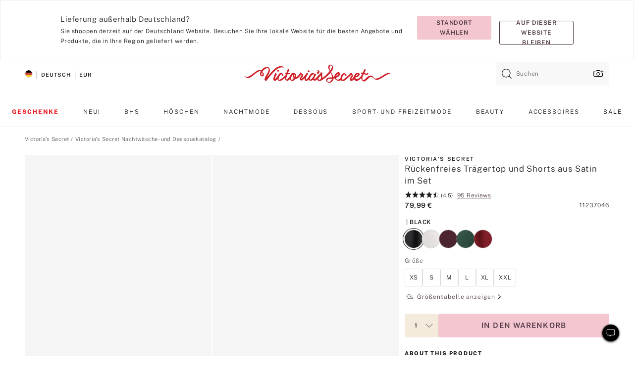

--- FILE ---
content_type: text/javascript;charset=UTF-8
request_url: https://de.victoriassecret.com/assets/m4857-9G775FxQfOZ2KsvNPq0dw/desktop/1289.js
body_size: 350
content:
try{!function(){var e="undefined"!=typeof window?window:"undefined"!=typeof global?global:"undefined"!=typeof globalThis?globalThis:"undefined"!=typeof self?self:{},n=(new e.Error).stack;n&&(e._sentryDebugIds=e._sentryDebugIds||{},e._sentryDebugIds[n]="86b6161b-6e84-4df5-95e8-f4cd954b1fcb",e._sentryDebugIdIdentifier="sentry-dbid-86b6161b-6e84-4df5-95e8-f4cd954b1fcb")}()}catch(e){}!function(){var e="undefined"!=typeof window?window:"undefined"!=typeof global?global:"undefined"!=typeof globalThis?globalThis:"undefined"!=typeof self?self:{};e._sentryModuleMetadata=e._sentryModuleMetadata||{},e._sentryModuleMetadata[(new e.Error).stack]=function(e){for(var n=1;n<arguments.length;n++){var d=arguments[n];if(null!=d)for(var l in d)d.hasOwnProperty(l)&&(e[l]=d[l])}return e}({},e._sentryModuleMetadata[(new e.Error).stack],{"_sentryBundlerPluginAppKey:fewd-flagship":!0})}(),("undefined"!=typeof window?window:"undefined"!=typeof global?global:"undefined"!=typeof globalThis?globalThis:"undefined"!=typeof self?self:{}).SENTRY_RELEASE={id:"m4857"},(self.webpackChunk_vsdp_flagship=self.webpackChunk_vsdp_flagship||[]).push([[1289],{61289:(e,n,d)=>{d.r(n),d.d(n,{default:()=>y});var l=d(16193),o=d.n(l),t=d(78795),r=d(78090),a=d.n(r),f=d(16809),s=d(17011),i=d(12907);const u=a().memo((e=>{let{recentlyViewed:n,primaryProductGenericId:d=""}=e,l={carouselVariant:"scroll",primaryProductGenericId:d};return(0,i.A)({minWidth:f.oP})&&(l=t.hZ(l,"carouselVariant","default","slidesToShow",5,"showCarouselArrows",!0)),t.EI(n.products)?a().createElement(s.A,o()({},l,{crossSellData:n})):null}));u.displayName="RecentlyViewed";const y=u}}]);
//# sourceMappingURL=1289.js.map

--- FILE ---
content_type: application/javascript; charset=utf-8
request_url: https://www.victoriassecret.com/assets/m4857-9G775FxQfOZ2KsvNPq0dw/vendor/iovation-5.1.0.js
body_size: 17855
content:
!function e(){function t(){var e;if(e="function"==typeof _.RTCPeerConnection&&_.RTCPeerConnection||"function"==typeof _.mozRTCPeerConnection&&_.mozRTCPeerConnection||"function"==typeof _.webkitRTCPeerConnection&&_.webkitRTCPeerConnection){fe.add("RTCT",e.name);var t=o();try{if(t&&t.ta){var i=new e(t.ta,{optional:[{RtpDataChannels:!0}]});i.onicecandidate=function(e){var a=t.cb;e&&e.target&&e.target.localDescription&&e.target.localDescription.sdp&&(e=e.target.localDescription.sdp)&&(e=ie.encode(oe.Y(e.substring(0,2e3))),fe.add("RTCSDP",e),fe.add("RTCH",a))},i.onerror=a,i.createDataChannel(""),i.createOffer&&0===i.createOffer.length?i.createOffer().then((function(e){"object"==typeof e&&i.setLocalDescription(e).then((function(){})).catch(r)})).catch(n):i.createOffer&&i.createOffer((function(e){"object"==typeof e&&i.setLocalDescription(e,(function(){}),r)}),n)}else fe.add("RTCERR","RTCOptions failed to generate")}catch(e){fe.add("RTCERR",L("pmc: ",e,!0))}}else try{if(_.RTCIceGatherer){t=o();var c=new _.RTCIceGatherer(t);fe.add("RTCT","RTCIceGatherer"),c.onlocalcandidate=function(e){e.candidate&&(Z+=JSON.stringify(e.candidate)+";",fe.add("ORTCC",Z))},c.onerror=a}}catch(e){fe.add("RTCERR",L("rtcig: ",e,!0))}}function a(e){fe.add("RTCERR",e?"onerror: "+e:"onerror")}function r(e){fe.add("RTCERR",e?"sld: "+e:"sld")}function n(e){fe.add("RTCERR",e?"co: "+e:"co")}function o(){if(V[ee.za]){var e=V[ee.za].split(",");if(1<e.length){var t=Math.floor(Math.random()*e.length);e=e[t]}else e=e[0];if(e){var a={iceServers:[{}]},r=a.iceServers[0];if(1<(t=e.split("@")).length){var n=ie.decode(t[0]);n[1]?(r.username=n[0],r.credential=n[1]):n[0]&&(r.credential=n[0]),r.urls=t[1]}else r.urls=t[0]}}return{ab:e,ta:a}}function i(){var e,t=!0;try{var a=Q.length;for(e=0;e<a;e++){var r=K[Q[e]];if("object"==typeof r&&(!r.l||r.l&&!r.U))try{r.ga()}catch(e){r.l=!1,L("domReadyHandler: unable to complete handler setup",e,!0),t=!1}}}catch(e){L("domReadyHandler: error in dom ready handler",e,!0)}return t&&fe.eb}function c(e,t){var a=!1;return"string"==typeof e&&"object"==typeof t&&(Q.push(e),K[e]=t,a=!0),a}function d(){(ne||void 0===ne)&&N("deviceorientation",(function e(t){var a=he.round(t.gamma,4),r=he.round(t.beta,4),n=he.round(t.alpha,4),o=he.round(t.$a||t.webkitCompassHeading,4);t=he.round(t.Za||t.webkitCompassAccuracy,4),!fe.a.ORPY&&(a||0===a||r||0===r||n||0===n)&&fe.add("ORPY",a+";"+r+";"+n),fe.a.CMPAS||!o&&!t||fe.add("CMPAS",(o+";"+t).toString()),fe.a.ORPY&&fe.a.CMPAS&&w("deviceorientation",e)}))}function s(){(ne||void 0===ne)&&N("devicemotion",(function e(t){if(!fe.a.AXEL&&t&&t.accelerationIncludingGravity){var a=he.round(t.accelerationIncludingGravity.x,4),r=he.round(t.accelerationIncludingGravity.y,4),n=he.round(t.accelerationIncludingGravity.z,4);(a||0===a||r||0===r||n||0===n)&&fe.add("AXEL",a+";"+r+";"+n)}fe.a.AXINT||t&&t.interval&&fe.add("AXINT",he.round(t.interval,2).toString()),fe.a.AXEL&&fe.a.AXINT&&w("devicemotion",e)}))}function l(e){var t,a="",r=e?"cr":"mr";try{if(e&&_.Uint16Array&&_.crypto){var n=new _.Uint16Array(8);_.crypto.getRandomValues(n)}else for(n=[],t=0;8>t;t++)n.push(Math.floor(4096*(1+Math.random())));a=u(n[0])+u(n[1])+"-"+u(n[2])+"-"+u(n[3])+"-"+u(n[4])+"-"+u(n[5])+u(n[6])+u(n[7])}catch(e){L(r+" guid:",e,!0)}return a}function u(e){return(e="0000"+e.toString(16)).substr(e.length-4)}function f(){var e=V.secure_websockets?"wss:":"ws:";j=setTimeout(h,5e3);try{if(_.WebSocket){var t=de.replace(/http(s)?:\/\//i,e+"//")+"/star",a=new _.WebSocket(t);a.onmessage=function(e){e&&e.data&&e.target.close?(fe.add("WSTRIP",e.data.toString(),!0),e.target.close()):h()},a.onerror=function(e){X=!0,e&&e.data&&e.target.close?e.target.close():h(),L(ie.decode("V1NUUklQIEVycm9yIEhhbmRsZXIgRmlyZWQ="),void 0,!0)},a.onclose=function(e){if(e&&X){var t=e.reason?": "+e.reason:"";fe.add("WSERR",e.code.toString()+t),L(ie.decode("V1NUUklQIFNvY2tldCBDbG9zaW5nIHcvIGNvZGUgLSA=")+e.code+t,void 0,!0)}h()}}else{var r=ie.decode("d2luZG93LldlYlNvY2tldCBub3QgZGVmaW5lZA==");fe.add("WSERR",r),h(),L(r,void 0,!0)}}catch(e){a&&a.close(),fe.add("WSERR",L(ie.decode("V1NUUklQIENhdGNoIFRyaWdnZXJlZDo="),e,!0)),h()}}function h(){j&&clearTimeout(j),ge.ra=!0,ge.m=ge.l&&ge.ra}function p(e){try{var t=document.getElementsByTagName("head")[0],a=document.createElement("audio");if(W=setTimeout(v,5e3),e)var r="io_ee746445-19b1-4818-9781-cc525c47b6de",n="[data-uri]"+g("A",23)+"WGluZwAAAA8AAAAAAAACQAB"+g("AQEB",7)+"AQEC"+g("AgIC",8)+g("AwMD",8)+"AwP"+g("/",32)+"8AAAAKTEFNRTMuOThyBCgAAAAAAAAAABQIJAbALQABmgAAAkDGbPj"+g("A",149)+"/+MYZAAAAAGkAAAAAAAAA0gAAAAATEFNRTMuOTguMl"+g("V",54)+"/+MYZDMAAAGkAAAAAAAAA0gAAAAA"+g("V",68)+"/+MYZGYAAAGkAAAAAAAAA0gAAAAA"+g("V",68);else r="io_67f84468-5d35-41ea-945f-b0efd4e01d13",n=de+V[ee.sa]+"?nocache="+Math.random().toString();if(t&&a&&de&&(a.id=a.name=r,a.src=n,a.preload="metadata",a.type="audio/mp3",a.muted=!0,a.controls=!1,a.setAttribute)){var o=D+".io."+ee.ua;a.setAttribute("onloadedmetadata",o+"('"+r+"',"+!!e+")"),t.appendChild(a)}}catch(e){fe.add("ATRIPERR",L("ATRIP init error:",e,!0)),v()}}function g(e,t){var a="";return e&&"number"==typeof t&&(a=Array(t+1).join(e)),a}function v(){W&&clearTimeout(W),ge.Ga=!0}function m(e){var t="",a={};try{t=e.changedTouches.item(0).identifier}catch(e){}try{var r=t+";"+(0===e.button||e.button?e.button:"")+";"+(0===e.keyCode||e.keyCode?e.keyCode:"")+";"+(e.code||"");if("keydown"===e.type||"keyup"===e.type){var n="kp";a.L="KEY"}else"mousedown"===e.type||"mouseup"===e.type?(n="mc",a.L="CLICK"):"touchstart"===e.type||"touchend"===e.type?(n="tc",a.L="TOUCH"):n=e.type;n&&-1<n.toUpperCase().indexOf("MOVE")?a.L=n.toUpperCase()[0]+"MOV":"scroll"!==n&&"wheel"!==n||(a.L=n.toUpperCase()),q[n]||(q[n]=a);var o=q[n];o.I=(new Date).getTime(),o.ia||(e.pointerType?(fe.a.PTYP||fe.add("PTYP",e.pointerType),w("pointerdown",m),w("pointermove",m)):(o.ia=o.I,o.isTrusted=e.isTrusted)),/^(key|mouse)down$/.test(e.type)||"touchstart"===e.type?(o.H="down",o.ha=e.type.replace("down","up")):(/^(key|mouse)up$/.test(e.type)||"touchend"===e.type)&&(o.H="up",o.ha=e.type.replace("up","down")),o.count||(o.count=0),q.ja&&(q.na=!0),"wheel"!==n||20!==o.count+1||q.ja||(q.na=!1,q.ja=!0);var i=20>o.count||"scroll"===e.type&&!q.na;if(i){if(o.H){t=!1;try{if(""!==r)if(o.f||(o.f={}),"down"===o.H)o.f[r]||(o.f[r]=[]),o.S||(o.S=[]),20>o.f[r].length&&o.f[r].push(o.I),(t=!!(o.f[r]&&1<o.f[r].length))||(o.count+=1),20>o.S.length?(o.ca&&!t&&o.S.push(o.I-o.ca.time),1===o.f[r].length&&(o.ca={time:o.I,id:r})):(delete o.f,delete o.ca);else if("up"===o.H&&o.f&&o.f[r]&&(o.M||(o.M=[]),20>o.M.length&&o.M.push(o.I-o.f[r][0]),o.f)){var c=o.f[r],d=c.length;1<d&&(o.N||(o.N=[]),20>o.N.length&&o.N.push(c[1]-c[0]),2<d&&(o.O||(o.O=[]),20>o.O.length&&o.O.push(c[d-1]-c[d-2]))),delete o.f[r]}}catch(e){L("hbde:",e,!0)}}else o.count+=1;"wheel"!==n&&(o.H||"scroll"===n||(o.xa&&(o.V||(o.V=[]),20>o.V.length&&o.V.push(o.I-o.xa)),o.xa=o.I),e.screenX&&e.screenY&&"up"!==o.H&&(o.w||o.F||(o.w=[],o.F=[]),20>o.w.length&&(o.w.push(e.screenX),o.F.push(e.screenY))))}else delete o.f,delete o.ca,w(e.type,m),o.ha&&w(o.ha,m),b(o);if("down"!==o.H){if(i&&b(o),o.M&&0<o.M.length){var s=e.type[0].toUpperCase()+"DOWN";fe.add(s,y(o.M,2))}if(o.S&&0<o.S.length){var l=e.type[0].toUpperCase()+"BTWN";fe.add(l,y(o.S,2))}if(o.N&&0<o.N.length){var u=Math.round(he.ea(o.N));fe.add("KDEL",u.toString())}if(o.O&&0<o.O.length){var f=Math.round(he.ea(o.O));fe.add("KREP",f.toString())}}}catch(e){L("re:",e,!0)}}function b(e){try{if(e&&e.L&&e.ia&&e.count){var t=e.ia-P+";"+e.isTrusted+";"+e.count;e.w&&e.F&&(t+=";"+he.round(he.K(e.w),2)+";"+he.round(he.K(e.F),2),e.V&&(t+=";"+he.round(he.max(e.w),2)+";"+he.round(he.max(e.F),2)+";"+he.round(he.Ha({w:e.w,F:e.F}),4)+";"+Math.round(he.ea(e.V)))),fe.add(e.L,t)}}catch(e){L("bfsss:",e,!0)}}function y(e,t){var a="";try{e&&"number"==typeof t&&(a=he.round(he.K(e),t)+";"+he.round(he.ea(e),t)+";"+he.round(he.ma(e),t))}catch(e){L("bsssfa:",e,!0)}return a}function A(){if(this.version=re.appVersion.trim(),this.o=re.appName,this.A=void 0,this.b=[],this.Ra(),"string"==typeof re.oscpu&&0<re.oscpu.length?this.T=re.oscpu:(this.T=re.platform,this.Qa()),("string"!=typeof this.o||1>this.o.length)&&this.A){var e=this.A[0].split("/");e&&(this.o=e[0],this.version=1<e.length?e[1]:"")}this.Ma()}function C(e){this.m=this.l=this.U=!1,this.name="io_"+e,this.b="",this.label="io_ls:"+e}function S(e){V[ee.g]&&(V[ee.g]&&ae.getElementById(V[ee.g])?ae.getElementById(V[ee.g]).value=e:L(ee.ya+'[ "'+ee.g+'" ] or corresponding object is not defined',void 0,!0))}function R(e){var t=!0;return e&&"string"==typeof e&&(44===e.length||50===e.length)&&/^(?:[A-Za-z0-9+\/]{4})*(?:[A-Za-z0-9+\/]{2}==|[A-Za-z0-9+\/]{3}=)?$/.test(e)||(t=!1),t}function T(){if(P){var e=(new Date).getTime();e=parseInt(e-P,10),fe.add("JIFFY",e.toString()),e=!0}return e}function N(e,t,a){a=void 0===a?_:a;try{if(a&&"string"==typeof e&&"function"==typeof t){var r=V.ignore_events;!r||r&&-1===r.indexOf(e)?a.addEventListener?a.addEventListener(e,t,F):a.attachEvent&&a.attachEvent("on"+e,t):r&&-1!==r.indexOf(e)&&ce(ie.decode("ZXhjbHVkaW5nIA==")+e+ie.decode("IGV2ZW50TGlzdGVuZXI="))}}catch(e){L("",e,!0)}}function w(e,t,a){if((a=void 0===a?_:a)&&"string"==typeof e&&"function"==typeof t){var r=V.ignore_events;(!r||r&&-1===r.indexOf(e))&&(a.removeEventListener?a.removeEventListener(e,t,F):a.detachEvent&&a.detachEvent("on"+e,t))}}function I(e,t,a){var r=!1;return null!=t&&(r=!0,"float"===a&&isNaN(parseFloat(t))||"int"===a&&isNaN(parseInt(t,10))||"id"===a&&!ae.getElementById(t.toString())||"Array"===a&&t.constructor!==Array||a===ee.v&&typeof t!==ee.v)&&(r=!1,L('config "'+e+'" with a value of "'+t+'" did not match expected type of "'+a+'" or referenced element did not exist.',"",!0)),r}function L(e,t,a){var r="",n="",o="",i="",c="",d="";return e=e?e.toString()+" ":"",t&&(r=t.name?"[ name: "+t.name+" ] ":"",n=t.Ka?"[ errorObj: "+t.Ka+" ] ":"",o=t.description?"[ description: "+t.description+" ] ":"",i=t.message?"[ message: "+t.message+" ] ":"",c=t.lineNumber?"[ line: "+t.lineNumber+" ] ":"",d=t.fileName?"[ file: "+t.fileName.split("?")[0]+" ] ":""),e="io "+e+r+n+o+i+c+d,Y[ee.da]=V[ee.da]=e,("boolean"!=typeof a||a)&&ce(e.toString()),e.toString().slice(0,400)}function O(e){var t,a=null!=e;return!a||"1"!==e.toString()&&"true"!==e.toString().toLowerCase()?!a||"0"!==e.toString()&&"false"!==e.toString().toLowerCase()||(t=!1):t=!0,t}function E(e,t,a,r){var n={},o=(r=typeof r!==ee.i||r,"io_"+e);a===ee.i?typeof O(V[e])===ee.i?(n.source="io",V[e]=O(V[e])):r&&typeof O(Y[e])===ee.i?(n.source=D,V[e]=O(Y[e])):typeof O(_[o])===ee.i?(n.source="window",V[e]=O(_[o])):(n.source="default",V[e]=t):(I(e,V[e],a)?n.source="io":r&&I(e,Y[e],a)?(n.source=D,V[e]=Y[e]):I(o,_[o],a)?(n.source="window",V[e]=_[o]):(n.source="default",V[e]=t),"float"===a?V[e]=parseFloat(V[e]):"int"===a&&(V[e]=parseInt(V[e],10))),n.value=V[e],n.sharable=r,n.default=t,V.configMeta[e]=n,V.configMeta.configIndex.push(e)}var M,x,B,G,k,U,Z,j,W,F,_=window||this,D=_.io_global_object_name||"IGLOO",Y=_[D]=_[D]||{},V=Y.io=Y.io||{},J="iofp".replace("io",""),P=(new Date).getTime(),H="",X=!1,z=-1,K={},Q=[],$=!1,q={na:!0,ja:!1},ee={sa:"atrip_resource_name",g:"bbout_element_id",i:"boolean",G:"combine_tp_fp_output",v:"function",ua:"handleATRIPResponse",J:"invalid token: ",da:"last_error",s:"loader",ya:"localNamespace",bb:"ripServerUrl",Ba:"staticMain",P:"submit_element_id",R:"submit_form_id",oa:"submitlogin",fa:"submitLoginUrl",Z:"trace_handler",za:"rtcServerList"},te=V.staticVer="5.4.0",ae=_.document,re=_.navigator,ne=_.isSecureContext;!function(){var e=!1;try{var t=Object.defineProperty({},"passive",{get:function(){e=!0}});_.addEventListener("test",null,t)}catch(e){}F=!!e&&{passive:!0,capture:!1};try{U=!(!re||!re.plugins)}catch(e){U=!1}String.prototype.trim||(String.prototype.trim=function(){return this.replace(/^[\s\uFEFF\xA0]+|[\s\uFEFF\xA0]+$/g,"")}),ae.getElementById||(document.getElementById=function(e){var t,a;if(ae.getElementsByTagName){var r=ae.getElementsByTagName("*"),n=r.length;for(a=0;a<n;a++)"object"!=typeof r[a]||r[a].id!==e&&r[a].name!==e||(t=r[a])}else"object"==typeof e&&e.tagName&&(t=e);return t}),Array.prototype.indexOf||(Array.prototype.indexOf=function(e,t){var a=-1;if(null!==this){var r=Object(this),n=r.length>>>0;if(0===n)a=-1;else if(t=Number(t)||0,1/0===Math.abs(t)&&(t=0),t>=n)a=-1;else for(t=Math.max(0<=t?t:n-Math.abs(t),0);t<n;){if(t in r&&r[t]===e){a=t;break}t++}}return a})}(),V[ee.da]="",V.configMeta={configIndex:[]};var oe={h:function(e,t){var a="",r="";if(e&&"number"==typeof t){for(t-=(e=e.toString()).length;a.length<t;)a+="0";r=a+e}return r},fb:function(e){var t="";return e&&(t=e.replace(/\//g,"-").replace(" ","T")+"Z"),t},La:function(e){var t="";return e&&(t=e.getUTCFullYear()+"/"+oe.h((e.getUTCMonth()+1).toString(),2)+"/"+oe.h(e.getUTCDate().toString(),2)+" "+oe.h(e.getUTCHours().toString(),2)+":"+oe.h(e.getUTCMinutes().toString(),2)+":"+oe.h(e.getUTCSeconds().toString(),2)+"."+oe.h(e.getUTCMilliseconds().toString(),3)),t},pa:function(e,t){var a="";return"number"==typeof e&&t&&(e=e.toString(16),a=t?oe.h(e,t):e),a},Y:function(e){var t,a="";if(e){var r=e.length;for(t=0;t<r;t++){var n=e.charCodeAt(t);if(128>n)a+=String.fromCharCode(n);else if(2048>n)a+=String.fromCharCode(192+(n>>6))+String.fromCharCode(128+(63&n));else if(65536>n){if(!(56320<=n&&57344>n)){if(55296<=n&&56320>n){if(t+1>=r)continue;if(56320>e.charCodeAt(++t)||56832<=n)continue;n=n-56320+(n-55296<<10)+65536}a+=String.fromCharCode(224+(n>>12))+String.fromCharCode(128+(n>>6&63))+String.fromCharCode(128+(63&n))}}else a+=String.fromCharCode(240+(n>>18))+String.fromCharCode(128+(n>>12&63))+String.fromCharCode(128+(n>>6&63))+String.fromCharCode(128+(63&n))}}return a}},ie={D:"ABCDEFGHIJKLMNOPQRSTUVWXYZabcdefghijklmnopqrstuvwxyz0123456789+/=",Sa:function(e){var t=!1;if(e)try{t=/^(?:[A-Za-z0-9+\/]{4})*(?:[A-Za-z0-9+\/]{2}==|[A-Za-z0-9+\/]{3}=)?$/.test(e)}catch(e){L("isBase64: ",e,!0)}return t},encode:function(e){var t,a="";if(e)if(_.btoa)a=btoa(e);else{var r=e.length;for(t=0;t<r;t+=3){var n=e.charCodeAt(t),o=e.charCodeAt(t+1),i=e.charCodeAt(t+2),c=n>>2;n=(3&n)<<4|o>>4;var d=(15&o)<<2|i>>6,s=63&i;isNaN(o)?d=s=64:isNaN(i)&&(s=64),a+=ie.D.charAt(c)+ie.D.charAt(n)+ie.D.charAt(d)+ie.D.charAt(s)}}return a},decode:function(e){var t,a,r,n,o,i,c,d="",s=0;if(e)if(_.atob&&ie.Sa(e))d=_.atob(e);else try{var l=i=c=a=r=n=o=d="";for(t=e.length;s<t;)a=ie.D.indexOf(e.charAt(s++)),r=ie.D.indexOf(e.charAt(s++)),n=ie.D.indexOf(e.charAt(s++)),o=ie.D.indexOf(e.charAt(s++)),l=a<<2|r>>4,i=(15&r)<<4|n>>2,c=(3&n)<<6|o,d+=String.fromCharCode(l),64!==n&&(d+=String.fromCharCode(i)),64!==o&&(d+=String.fromCharCode(c)),a=r=n=o=l=i=c=""}catch(e){L("",e,!0),d=""}return d}},ce=function(e){if(typeof V[ee.Z]===ee.v)try{var t=new Date;V[ee.Z](oe.h(t.getHours(),2)+":"+oe.h(t.getMinutes(),2)+":"+oe.h(t.getSeconds(),2)+"."+oe.h(t.getMilliseconds(),3)+" io_"+e)}catch(e){L("trace: ",e,!1)}};if(E(ee.Z,"",ee.v),E("enable_rip",!0,ee.i),E("enable_atrip",!0,ee.i),E("enable_wstrip",!0,ee.i),E("enable_rtc",!1,ee.i),E("enable_static_token",!0,ee.i),E(ee.sa,"/time.mp3"),E("bb_max_len",4e3,"int"),E(ee.G,!0,ee.i),E("bb_callback","",ee.v,V[ee.G]),E(ee.g,"","",V[ee.G]),E("secure_websockets",!0,ee.i),E("ignore_events",[],"Array"),E(ee.R,"",""),E(ee.P,"",""),V[ee.g]&&!document.getElementById(V[ee.g])&&L(ie.decode("YmJvdXQgZWxlbWVudCBkaWQgbm90IGV4aXN0IGF0IHJ1bnRpbWU="),"",!0),E(ee.s),V[ee.s]){var de=V[ee.s].tp_host;$=V[ee.s].url_dots_to_dashes||!1}if(de=de||ie.decode("aHR0cHM6Ly9tcHNuYXJlLmllc25hcmUuY29t"),Y[ee.s]&&!1===Y[ee.s].tp||V[ee.Ba])return L(ie.decode("c3RhdGljIGV4aXRpbmcgYmVjYXVzZSBpdCBoYXMgYWxyZWFkeSBydW4gb3IgaXMgZGlzYWJsZWQ="),"",!0),!1;V[ee.Ba]=e,typeof V[ee.Z]===ee.v&&ce(ie.decode("KioqOiBCZWdpbm5pbmcgZXhlY3V0aW9u")),function(){try{var e=V[ee.g]&&ae.getElementById(V[ee.g]),t=e&&e.form,a=V[ee.R]&&ae.getElementById(V[ee.R]),r=V[ee.P]&&ae.getElementById(V[ee.P]);(t=t||a||r&&r.form)&&N("submit",T,t)}catch(e){L("",e,!0)}}();var se={Fa:function(e){if(!e)return"";var t,a,r=(e=e.toString()).length,n="",o=0,i=0;for(t=0;t<r;t++){var c=e.charCodeAt(t);128>c?i++:a=127<c&&2048>c?String.fromCharCode(c>>6|192)+String.fromCharCode(63&c|128):String.fromCharCode(c>>12|224)+String.fromCharCode(c>>6&63|128)+String.fromCharCode(63&c|128),a&&(i>o&&(n+=e.slice(o,i)),n+=a,o=i=t+1)}return i>o&&(n+=e.slice(o,r)),n},Aa:function(e){function t(e){var t,a="";for(t=7;0<=t;t--)a+=(e>>>4*t&15).toString(16);return a}function a(e,t){return e<<t|e>>>32-t}e=se.Fa(e);var r,n=Array(80),o=1732584193,i=4023233417,c=2562383102,d=271733878,s=3285377520,l=e.length,u=[];for(r=0;r<l-3;r+=4){var f=e.charCodeAt(r)<<24|e.charCodeAt(r+1)<<16|e.charCodeAt(r+2)<<8|e.charCodeAt(r+3);u.push(f)}switch(l%4){case 0:r=2147483648;break;case 1:r=e.charCodeAt(l-1)<<24|8388608;break;case 2:r=e.charCodeAt(l-2)<<24|e.charCodeAt(l-1)<<16|32768;break;case 3:r=e.charCodeAt(l-3)<<24|e.charCodeAt(l-2)<<16|e.charCodeAt(l-1)<<8|128}for(u.push(r);14!=u.length%16;)u.push(0);u.push(l>>>29),u.push(l<<3&4294967295);var h=u.length;for(e=0;e<h;e+=16){for(r=0;16>r;r++)n[r]=u[e+r];for(r=16;79>=r;r++)n[r]=a(n[r-3]^n[r-8]^n[r-14]^n[r-16],1);f=o,l=i;var p=c,g=d,v=s;for(r=0;19>=r;r++){var m=a(f,5)+(l&p|~l&g)+v+n[r]+1518500249&4294967295;v=g,g=p,p=a(l,30),l=f,f=m}for(r=20;39>=r;r++)m=a(f,5)+(l^p^g)+v+n[r]+1859775393&4294967295,v=g,g=p,p=a(l,30),l=f,f=m;for(r=40;59>=r;r++)m=a(f,5)+(l&p|l&g|p&g)+v+n[r]+2400959708&4294967295,v=g,g=p,p=a(l,30),l=f,f=m;for(r=60;79>=r;r++)m=a(f,5)+(l^p^g)+v+n[r]+3395469782&4294967295,v=g,g=p,p=a(l,30),l=f,f=m;o=o+f&4294967295,i=i+l&4294967295,c=c+p&4294967295,d=d+g&4294967295,s=s+v&4294967295}return(t(o)+t(i)+t(c)+t(d)+t(s)).toLowerCase()},Ja:function(e,t){ce(ie.decode("aW9jOiBiZWdpbm5pbmcgZW5jcnlwdGlvbg=="));var a=[16843776,0,65536,16843780,16842756,66564,4,65536,1024,16843776,16843780,1024,16778244,16842756,16777216,4,1028,16778240,16778240,66560,66560,16842752,16842752,16778244,65540,16777220,16777220,65540,0,1028,66564,16777216,65536,16843780,4,16842752,16843776,16777216,16777216,1024,16842756,65536,66560,16777220,1024,4,16778244,66564,16843780,65540,16842752,16778244,16777220,1028,66564,16843776,1028,16778240,16778240,0,65540,66560,0,16842756],r=[-2146402272,-2147450880,32768,1081376,1048576,32,-2146435040,-2147450848,-2147483616,-2146402272,-2146402304,-2147483648,-2147450880,1048576,32,-2146435040,1081344,1048608,-2147450848,0,-2147483648,32768,1081376,-2146435072,1048608,-2147483616,0,1081344,32800,-2146402304,-2146435072,32800,0,1081376,-2146435040,1048576,-2147450848,-2146435072,-2146402304,32768,-2146435072,-2147450880,32,-2146402272,1081376,32,32768,-2147483648,32800,-2146402304,1048576,-2147483616,1048608,-2147450848,-2147483616,1048608,1081344,0,-2147450880,32800,-2147483648,-2146435040,-2146402272,1081344],n=[520,134349312,0,134348808,134218240,0,131592,134218240,131080,134217736,134217736,131072,134349320,131080,134348800,520,134217728,8,134349312,512,131584,134348800,134348808,131592,134218248,131584,131072,134218248,8,134349320,512,134217728,134349312,134217728,131080,520,131072,134349312,134218240,0,512,131080,134349320,134218240,134217736,512,0,134348808,134218248,131072,134217728,134349320,8,131592,131584,134217736,134348800,134218248,520,134348800,131592,8,134348808,131584],o=[8396801,8321,8321,128,8396928,8388737,8388609,8193,0,8396800,8396800,8396929,129,0,8388736,8388609,1,8192,8388608,8396801,128,8388608,8193,8320,8388737,1,8320,8388736,8192,8396928,8396929,129,8388736,8388609,8396800,8396929,129,0,0,8396800,8320,8388736,8388737,1,8396801,8321,8321,128,8396929,129,1,8192,8388609,8193,8396928,8388737,8193,8320,8388608,8396801,128,8388608,8192,8396928],i=[256,34078976,34078720,1107296512,524288,256,1073741824,34078720,1074266368,524288,33554688,1074266368,1107296512,1107820544,524544,1073741824,33554432,1074266112,1074266112,0,1073742080,1107820800,1107820800,33554688,1107820544,1073742080,0,1107296256,34078976,33554432,1107296256,524544,524288,1107296512,256,33554432,1073741824,34078720,1107296512,1074266368,33554688,1073741824,1107820544,34078976,1074266368,256,33554432,1107820544,1107820800,524544,1107296256,1107820800,34078720,0,1074266112,1107296256,524544,33554688,1073742080,524288,0,1074266112,34078976,1073742080],c=[536870928,541065216,16384,541081616,541065216,16,541081616,4194304,536887296,4210704,4194304,536870928,4194320,536887296,536870912,16400,0,4194320,536887312,16384,4210688,536887312,16,541065232,541065232,0,4210704,541081600,16400,4210688,541081600,536870912,536887296,16,541065232,4210688,541081616,4194304,16400,536870928,4194304,536887296,536870912,16400,536870928,541081616,4210688,541065216,4210704,541081600,0,541065232,16,16384,541065216,4210704,16384,4194320,536887312,0,541081600,536870912,4194320,536887312],d=[2097152,69206018,67110914,0,2048,67110914,2099202,69208064,69208066,2097152,0,67108866,2,67108864,69206018,2050,67110912,2099202,2097154,67110912,67108866,69206016,69208064,2097154,69206016,2048,2050,69208066,2099200,2,67108864,2099200,67108864,2099200,2097152,67110914,67110914,69206018,69206018,2,2097154,67108864,67110912,2097152,69208064,2050,2099202,69208064,2050,67108866,69208066,69206016,2099200,0,2,69208066,0,2099202,69206016,2048,67108866,67110912,2048,2097154],s=[268439616,4096,262144,268701760,268435456,268439616,64,268435456,262208,268697600,268701760,266240,268701696,266304,4096,64,268697600,268435520,268439552,4160,266240,262208,268697664,268701696,4160,0,0,268697664,268435520,268439552,266304,262144,266304,262144,268701696,4096,64,268697664,4096,266304,268439552,64,268435520,268697600,268697664,268435456,262144,268439616,0,268701760,262208,268435520,268697600,268439552,268439616,0,268701760,266240,266240,4160,4160,262208,268435456,268701696];e=se.Ia(e);var l,u,f=0,h=t.length,p=0,g=[0,32,2],v="",m="";try{for(t+="\0\0\0\0\0\0\0\0";f<h;){var b=t.charCodeAt(f++)<<24^t.charCodeAt(f++)<<16^t.charCodeAt(f++)<<8^t.charCodeAt(f++),y=t.charCodeAt(f++)<<24^t.charCodeAt(f++)<<16^t.charCodeAt(f++)<<8^t.charCodeAt(f++),A=252645135&(b>>>4^y);for(b^=A<<4,b^=(A=65535&(b>>>16^(y^=A)))<<16,b^=A=858993459&((y^=A)>>>2^b),b^=A=16711935&((y^=A<<2)>>>8^b),b=(b^=(A=1431655765&(b>>>1^(y^=A<<8)))<<1)<<1|b>>>31,y=(y^=A)<<1|y>>>31,u=0;3>u;u+=3){var C=g[u+1],S=g[u+2];for(l=g[u];l!==C;l+=S){var R=y^e[l],T=(y>>>4|y<<28)^e[l+1];A=b,b=y,y=A^(r[R>>>24&63]|o[R>>>16&63]|c[R>>>8&63]|s[63&R]|a[T>>>24&63]|n[T>>>16&63]|i[T>>>8&63]|d[63&T])}A=b,b=y,y=A}y=y>>>1|y<<31,y^=A=1431655765&((b=b>>>1|b<<31)>>>1^y),y^=(A=16711935&(y>>>8^(b^=A<<1)))<<8,y^=(A=858993459&(y>>>2^(b^=A)))<<2,y^=A=65535&((b^=A)>>>16^y),y^=A=252645135&((b^=A<<16)>>>4^y),b^=A<<4,m+=String.fromCharCode(b>>>24,b>>>16&255,b>>>8&255,255&b,y>>>24,y>>>16&255,y>>>8&255,255&y),512===(p+=8)&&(v+=m,m="",p=0)}}catch(e){L("ioc: error while to encrypting",e,!0)}return ce(ie.decode("aW9jOiBlbmNyeXB0aW9uIGNvbXBsZXRl")),v+m},Ia:function(e){var t,a,r=[0,4,536870912,536870916,65536,65540,536936448,536936452,512,516,536871424,536871428,66048,66052,536936960,536936964],n=[0,1,1048576,1048577,67108864,67108865,68157440,68157441,256,257,1048832,1048833,67109120,67109121,68157696,68157697],o=[0,8,2048,2056,16777216,16777224,16779264,16779272,0,8,2048,2056,16777216,16777224,16779264,16779272],i=[0,2097152,134217728,136314880,8192,2105344,134225920,136323072,131072,2228224,134348800,136445952,139264,2236416,134356992,136454144],c=[0,262144,16,262160,0,262144,16,262160,4096,266240,4112,266256,4096,266240,4112,266256],d=[0,1024,32,1056,0,1024,32,1056,33554432,33555456,33554464,33555488,33554432,33555456,33554464,33555488],s=[0,268435456,524288,268959744,2,268435458,524290,268959746,0,268435456,524288,268959744,2,268435458,524290,268959746],l=[0,65536,2048,67584,536870912,536936448,536872960,536938496,131072,196608,133120,198656,537001984,537067520,537004032,537069568],u=[0,262144,0,262144,2,262146,2,262146,33554432,33816576,33554432,33816576,33554434,33816578,33554434,33816578],f=[0,268435456,8,268435464,0,268435456,8,268435464,1024,268436480,1032,268436488,1024,268436480,1032,268436488],h=[0,32,0,32,1048576,1048608,1048576,1048608,8192,8224,8192,8224,1056768,1056800,1056768,1056800],p=[0,16777216,512,16777728,2097152,18874368,2097664,18874880,67108864,83886080,67109376,83886592,69206016,85983232,69206528,85983744],g=[0,4096,134217728,134221824,524288,528384,134742016,134746112,16,4112,134217744,134221840,524304,528400,134742032,134746128],v=[0,4,256,260,0,4,256,260,1,5,257,261,1,5,257,261],m=[32],b=[0,0,1,1,1,1,1,1,0,1,1,1,1,1,1,0],y=t=0,A=e.charCodeAt(t++)<<24|e.charCodeAt(t++)<<16|e.charCodeAt(t++)<<8|e.charCodeAt(t++),C=e.charCodeAt(t++)<<24|e.charCodeAt(t++)<<16|e.charCodeAt(t++)<<8|e.charCodeAt(t++),S=252645135&(A>>>4^C);for(A^=S<<4,A^=S=65535&((C^=S)>>>-16^A),A^=(S=858993459&(A>>>2^(C^=S<<-16)))<<2,A^=S=65535&((C^=S)>>>-16^A),A^=(S=1431655765&(A>>>1^(C^=S<<-16)))<<1,S=((A^=S=16711935&((C^=S)>>>8^A))^(S=1431655765&(A>>>1^(C^=S<<8)))<<1)<<8|(C^=S)>>>20&240,A=C<<24|C<<8&16711680|C>>>8&65280|C>>>24&240,C=S,e=b.length,a=0;a<e;a++){b[a]?(A=A<<2|A>>>26,C=C<<2|C>>>26):(A=A<<1|A>>>27,C=C<<1|C>>>27);var R=l[(C&=-15)>>>28]|u[C>>>24&15]|f[C>>>20&15]|h[C>>>16&15]|p[C>>>12&15]|g[C>>>8&15]|v[C>>>4&15];S=65535&(R>>>16^(t=r[(A&=-15)>>>28]|n[A>>>24&15]|o[A>>>20&15]|i[A>>>16&15]|c[A>>>12&15]|d[A>>>8&15]|s[A>>>4&15])),m[y++]=t^S,m[y++]=R^S<<16}return m}},le=function(){var e,t=Q.length,a=!0,r="";for(e=0;e<t;e++){var n=K[Q[e]];r+=Q[e]+": "+n.m+"; ","object"!=typeof n?L(ee.ya+".allComplete method not object: "+le.toString(),void 0,!0):n.m||(a=!1)}return ce(r),a},ue=function(e,t,a){var r;return Y[J]&&Y[J].getBlackbox&&(r=Y[J].getBlackbox(!0,a)),r&&r.blackbox&&(e+=";"+r.blackbox,t=!0===t&&!0===r.finished),{blackbox:e,finished:t}},fe={wa:"",B:"",aa:"",ka:void 0,$:!0,a:{},u:[],C:V.bb_max_len,Ua:function(){var e,t,a=0,r="",n=fe.C-6;n=(n=Math.floor(.75*n))-(n%4+4)-4,fe.add("LOST","0000;00000",1),4e3>fe.C&&fe.remove("FFONTS");var o=fe.u.length,i=fe.u.join("").length;for(t=e=0;t<o;t++)e+=fe.a[fe.u[t]].length;for(i=8*o+i+e,t=0;t<o;t++)if("string"==typeof(e=fe.u[t])&&"string"==typeof fe.a[e]){var c=(e=oe.pa(e.length,4)+e.toUpperCase()+oe.pa(fe.a[e].length,4)+fe.a[e]).length;(0>=fe.C||r.length+c+3<n)&&(a++,r+=e)}return r.length!==i||a!==o?(t=i-r.length,o=oe.h(o-a,4)+";"+oe.h((99999>=t?t:"100k+").toString(),5),r=r.replace("0004LOST000a0000;00000","0004LOST000A"+o)):(--a,r=r.replace("0004LOST000a0000;00000","")),oe.pa(a,4)+r},X:function(){var e="",t=String.fromCharCode(124,76,69,0,99,2,200,163);try{var a=se.Ja(t,fe.Ua()),r="0400"+ie.encode(a);0>=fe.C||r.length<=fe.C?(e=r,fe.wa=r):e=fe.wa}catch(e){L("",e,!0)}return e},va:function(e){return e&&"string"==typeof e&&0<e.length},add:function(e,t,a){fe.va(e)&&fe.va(t)&&(t=t.replace(/[\u0000-\u0008\u000B\u000C\u000E-\u001F\u007F]/g,""),t=se.Fa(t),0>fe.u.indexOf(e)&&(a?fe.u.unshift(e):fe.u.push(e)),fe.a[e]!==t&&(fe.a[e]=t,fe.$=!0,fe.la()))},remove:function(e){var t;if(fe.a[e]){for(delete fe.a[e],t=fe.u.indexOf(e);0<=t;)fe.u.splice(t,1),t=fe.u.indexOf(e);fe.$=!0,fe.la()}},la:function(){"number"!=typeof fe.ka&&(fe.ka=setTimeout((function(){fe.update()}),100))},update:function(){var e="",t="",a=le();try{if(fe.$||a){if(T(),fe.add("JINT",fe.B),fe.B!==ee.oa&&(typeof V.bb_callback===ee.v?(fe.B="callback",V.cbflag=!0,e=fe.X(),t=a,fe.aa=V.bb_callback):V[ee.g]&&ae.getElementById(V[ee.g])&&(fe.B="form",e=fe.X(),t=a,fe.aa=S)),!0===V[ee.G]){var r=ue(e,t,fe.B);e=r.blackbox,t=r.finished}fe.aa&&(fe.aa(e,t),V.cbflag=!1),fe.ka=void 0,fe.$=!1}var n=!0}catch(e){L("io_bb.update",e,!0),n=!1}return n}};fe.la(),V.getBlackbox=function(e,t){var a;if(typeof e!==ee.i&&(e=!1),Y[J]&&Y[J].cbflag&&(a=Y[J].cbflag),V.cbflag||void 0===t&&a)t={blackbox:ie.decode("SW52YWxpZCBJbnRlZ3JhdGlvbjogY2Fubm90IGNhbGwgZ2V0QmxhY2tib3ggZnJvbSBpbnNpZGUgYmJfY2FsbGJhY2su"),finished:le()};else if(fe.B=t||ee.v,fe.add("JINT",fe.B),t={blackbox:fe.X(),finished:le()},!e){try{T()}catch(e){L("",e,!0)}V[ee.G]&&(t=ue(t.blackbox,t.finished))}return t},!0===V[ee.G]&&(Y.getBlackbox=V.getBlackbox),C.prototype={ga:function(){ce(ie.decode("bHNwOiBMb2NhbFN0b3JhZ2UgY29sbGVjdGlvbiBzdGFydGluZy4uLg==")),this.l=!0;try{if(_.localStorage){var e=_.localStorage.getItem(this.name)||_.localStorage.getItem("io_temp");if(e)z&&(R(e)?(_.localStorage.getItem(this.name)||_.localStorage.setItem(this.name,e),fe.add("LSTOKEN",e,!0),this.b=e):fe.add("LSERROR",ee.J+oe.Y(e)));else if(1===z)if(R(this.b)){_.localStorage.setItem(this.name,this.b);var t=_.localStorage.getItem(this.name);R(t)?fe.add("LSTOKEN",t,!0):fe.add("LSERROR",ie.decode("dG9rZW4gbm90IHBlcnNpc3Rpbmc="))}else fe.add("LSERROR",ee.J+oe.Y(this.b))}}catch(e){fe.add("LSERROR",L("",e,!0)),ce(ie.decode("bHNwOiBMb2NhbFN0b3JhZ2UgY29sbGVjdGlvbiBmYWlsZWQuLi4="))}this.m=!0,this.b&&M&&(this.U=!0),ce(ie.decode("bHNwOiBMb2NhbFN0b3JhZ2UgY29sbGVjdGlvbiBjb21wbGV0ZS4uLg=="))}},A.prototype={Ra:function(){var e,t,a;if(re&&re.userAgent){var r=re.userAgent.match(/\([^\)]*\)/g),n=r.length;if(r)for(e=0;e<n;e++)if(a=r[e].match(/[^;]*;?/g)){var o=a.length;for(t=0;t<o;t++)if(0<a[t].length&&void 0!==this.b){var i=a[t].replace(/[\(\);]/g,"").trim();this.b.push(i)}}this.A=re.userAgent.match(/([\w]+\s )?[^\s\/]*\/[^\s]*/g)}},Ma:function(){var e,t,a="MSIE Maxthon Minimo AOL Browser iCab Lunascape".split(" "),r=a.length;if(this.b){var n=this.b.length;for(e=0;e<r;e++){var o=new RegExp("^.*"+a[e]+" ?[^0-9.]*","g");for(t=0;t<n;t++)if(0<=this.b[t].toUpperCase().search(a[e].toUpperCase()))return this.version=this.b[t].replace(o,"").replace(/\s+/g,""),this.version===this.b[t]&&(this.version=""),void(0<e?(e=new RegExp(this.version+"$","g"),this.o=this.b[t].replace(e,"")):this.o="Internet Explorer")}}if(o=(r="Classilla;Gnuzilla;SeaMonkey;Maxthon;K-Meleon;Flock;Epic;Camino;Firebird;Conkeror;Fennec;Skyfire;MicroB;GranParadiso;Opera Mini;Netscape;Sleipnir;Browser;IceCat;weasel;iCab;Opera;OPR;OPiOS;Minimo;Konqueror;Galeon;Lunascape;Thunderbird;BonEcho;Navigator;Epiphany;Minefield;TizenBrowser;Namoroka;Shiretoko;NetFront;IEMobile;Puffin;Firefox;FxiOS;Edge;Chrome;CriOS;Safari;Mobile;Mobile Safari;Trident".split(";")).length,this.A)for(n=this.A.length,e=0;e<o;e++)for(t=0;t<n;t++)if((a=this.A[t].split("/"))&&(this.o||(this.o=a[0],this.version=a[1].replace(";$","")),0<=a[0].toUpperCase().search(r[e].toUpperCase())))return this.o=a[0],void(this.version=a[1].replace(";$",""))},Qa:function(){var e,t,a="Linux;Windows Phone;Android;BSD;Ubuntu;Irix;MIDP;Xbox One;Xbox;Windows ;Mac OS X;Debian;Mac;Playstation;Wii;Win9;BlackBerry;WinNT;iPhone;iPad;OS".split(";"),r=a.length;if(this.b){var n=this.b.length;for(e=0;e<r;e++)for(t=0;t<n;t++)if(0<=this.b[t].toUpperCase().search(a[e].toUpperCase())&&(this.T=this.b[t],0<e))return}if(r=(a="BlackBerry;MIDP;Debian;Ubuntu;BSD;AIX;Irix;Gentoo;Fedora;Red Hat;OS".split(";")).length,n=this.A){var o=n.length;for(e=0;e<r;e++)for(t=0;t<o;t++)if(0<=n[t].toUpperCase().search(a[e].toUpperCase()))return void(this.T=n[t].replace("/"," ").replace(/\s+/g," "))}}};var he={max:function(e){return e.sort()[e.length-1]},round:function(e,t){if("number"==typeof e&&"number"==typeof t){t=parseInt(t,10),t=Math.pow(10,t);var a=Math.round(e*t)/t}return a},ea:function(e){e=e.slice();var t=Math.floor(e.length/2);if(0===e.length)var a=null;else e.sort((function(e,t){return e-t})),a=1==e.length%2?e[t]:(e[t-1]+e[t])/2;return a},Da:function(e){var t,a=0,r=e.length;for(t=0;t<r;t++)a+=e[t];return a},K:function(e){return he.Da(e)/e.length},ma:function(e){e=e.slice();var t,a=he.K(e),r=[],n=e.length;for(t=0;t<n;t++){var o=e[t];o-=a,o=Math.pow(o,2),r.push(o)}return Math.sqrt(he.Da(r)/n)},Ha:function(e){var t=e.w;e=e.F;var a,r=he.K(t),n=he.K(e),o=he.ma(t),i=he.ma(e),c=t.length,d=0;if(0==o*i)t=1;else{for(a=0;a<c;a++)d+=(t[a]-r)/o*((e[a]-n)/i);t=Math.abs(d/c)}return t}};V[ee.ua]=function(e,t){try{var a,r=e&&document.getElementById(e);r&&(a=r.duration)&&(t?(fe.add("ATRIP",H+";"+a.toString(),!0),v()):(H=a.toString(),p(!0)))}catch(e){fe.add("ATRIPERR",L("ATRIP response error:",e,!0)),v()}};var pe={m:!1,Na:function(e){var t="",a="cr";try{var r=l(!0);if(r||(r=l(!1),a="mr"),r){var n=e+";"+r+";"+a;n+="?"+se.Aa(n),t=ie.encode(n)}}catch(e){L("sttkn.gen:",e,!0)}return t},qa:function(e,t){var a,r,n=!1,o=!1;try{if((e=ie.decode(e))&&(a=(r=e.split("?")[0])&&r.split(";"))&&3===a.length){var i=e.split("?")[1],c=se.Aa(r);if(i&&c===i){var d=/((1|2)[0-9]{3})\/((02)\/(0[1-9]|1[0-9]|2[0-9])|(0(1|3|5|7|8)|1(0|2))\/(0[1-9]|(1|2)[0-9]|3(0|1))|(0(4|6|9)|11)\/(0[1-9]|(1|2)[0-9]|30)) ((0|1)[0-9]|2[0-3]):([0-5][0-9]):([0-5][0-9])\.[0-9]{3}/.test(a[0]),s=/[0-9a-f]{8}-([0-9a-f]{4}-){3}[0-9a-f]{12}/.test(a[1]),l=/cr|mr/.test(a[2]);if(d){var u=a[0],f=/([0-9]{4})\/([0-9]{2})\/([0-9]{2}) ([0-9]{2}):([0-9]{2}):([0-9]{2}).([0-9]{3})/,h=u.match(f),p=t.match(f);o=new Date(h[1],h[2],h[3],h[4],h[5],h[6],h[7])<=new Date(p[1],p[2],p[3],p[4],p[5],p[6],p[7])}n=d&&o&&l&&s}}}catch(e){L("sttkn.gen:",e,!0)}return n},Oa:function(e){var t="";try{if(_.localStorage){var a=_.localStorage.getItem("28214019-fad0-4a25-8f60-19885fb32f22");pe.qa(a,e)?t=a:(a&&fe.add("STERR","found "+ee.J+a),a=pe.Na(e),pe.qa(a,e)?_.localStorage.setItem("28214019-fad0-4a25-8f60-19885fb32f22",a):a&&fe.add("STERR","generated "+ee.J+a),a=_.localStorage.getItem("28214019-fad0-4a25-8f60-19885fb32f22"),pe.qa(a,e)?t=a:a&&fe.add("STERR","refound "+ee.J+a))}}catch(e){L("sttkn:",e,!0)}return t}},ge={label:"io_sdp",m:!1,l:!1,U:!0,Ga:!1,ra:!1,Pa:function(){var e=new Date(2e3,0,1,0,0,0,0),t=e.toGMTString().split(" ");t=new Date(t.pop()&&t.join(" "));var a=Math.round((t-e)/6e4);return t=(e=new Date(2e3,6,1,0,0,0,0)).toGMTString().split(" "),t=new Date(t.pop()&&t.join(" ")),a>(e=Math.round((t-e)/6e4))?a:e},ga:function(){if(!ge.l)try{ge.l=!0;var e,t="",a=oe.La(new Date);ae.URL?fe.add("INTLOC",ae.URL.split("?")[0]):ae.documentURI&&fe.add("INTLOC",ae.documentURI.split("?")[0]),fe.add("STVER",te),fe.add("BBNS","IO"),V.enable_static_token&&fe.add("STTKN",pe.Oa(a),!0),fe.add("TZON",ge.Pa().toString()),re&&re.userAgent&&fe.add("UAGT",re.userAgent.slice(0,400)),screen&&fe.add("JRES",screen.height+"x"+screen.width),fe.add("JENBL","1");var r=new A;if(fe.add("JBRNM",r.o),fe.add("JBRVR",r.version),fe.add("JBROS",r.T),re){if(U){var n=re.plugins.length;for(e=0;e<n;e++)t+=re.plugins[e].filename+";";fe.add("JPLGNS",t)}fe.add("JLANG",re.language||re.systemLanguage),fe.add("JCOX",re.cookieEnabled?"":"1")}if(r){var o=new RegExp("^.*"+r.T+";? ?","g");if(r.b){var i=r.b.join("; ");fe.add("JBRCM",i.replace(o,""))}}fe.add("JSTIME",a.substr(0,19),!0),V.enable_atrip&&-1===re.userAgent.indexOf(ie.decode("RmlyZWZveC80NQ=="))?p(!1):v(),V.enable_wstrip?f():h(),re&&(fe.add("NPLAT",re.platform),fe.add("APVER",re.appVersion),fe.add("APNAM",re.appName),fe.add("OSCPU",re.oscpu),fe.add("CCUR",re.hardwareConcurrency&&re.hardwareConcurrency.toString()),fe.add("ULANG",re.userLanguage),fe.add("BLANG",re.browserLanguage),fe.add("NLANG",re.language),fe.add("SLANG",re.systemLanguage)),fe.add("JREFRR",ae.referrer),function(e,t){N(e,(function a(r){!fe.a[t]&&r&&(fe.add(t,(r.isTrusted||"undefined").toString()),w(e,a))}))}("offline","OFFLN"),function(){if(navigator.getBattery)navigator.getBattery().then((function(e){e&&e.level&&fe.add("BATL",e.level.toString())}));else{var e=navigator.b||navigator.A||navigator.o;e&&void 0!==e.level&&fe.add("BATL",e.level.toString())}}(),s(),d(),function(){var e=navigator.userAgentData;e&&e.getHighEntropyValues&&e.getHighEntropyValues(["platform","platformVersion","architecture","model","uaFullVersion"]).then((function(t){var a=e.mobile,r=function(e){return e?e.reduce((function(e,t){var a=JSON.stringify(t.brand);return t=JSON.stringify(t.version),e+(0<e.length?", ":"")+a+";V="+t}),""):""}(e.brands);fe.add("chjbrvr",t.uaFullVersion),fe.add("chjarch",t.architecture),fe.add("chjplat",t.platform),fe.add("chjplatv",t.platformVersion),fe.add("chjmob",a.toString()),fe.add("chjua",r),fe.add("chjmodel",t.model)}))}(),N("mousemove",m),N("mousedown",m),N("mouseup",m),N("touchstart",m),N("touchend",m),N("keydown",m),N("keyup",m),N("wheel",m),N("scroll",m),N("pointermove",m),N("pointerdown",m),typeof V[ee.Z]===ee.v&&fe.add("TRACE","1"),fe.add("MRSID",ie.encode(l(!1))),fe.add("CRSID",ie.encode(l(!0))),fe.add("BBOUT",V[ee.g])}catch(e){fe.add("EMSG",L("io_sdp:",e,!0))}ge.m=ge.l&&ge.ra}},ve=V.io_ddp={label:"io_ddp",m:!1,l:!1,U:!1,ga:function(){var e=M;if(e){if(ve.l=!0,!ve.m){try{var t,a=e.nuidIndex,r=a&&a.length;for(t=0;t<r;t++){var n=e[a[t]],o=a[t].toUpperCase(),i=-1<o.indexOf("TOKEN")||"SVRTIME"===o;fe.add(o,n,i)}re.userAgent===fe.a.SUAGT?fe.remove("SUAGT"):fe.add("JDIFF","1"),(x=fe.a.JSTOKEN)&&(z?R(x)||(fe.remove("JSTOKEN"),fe.add("JTERR",ee.J+oe.Y(x))):(fe.remove("JSTOKEN"),fe.add("FLRTD",x)))}catch(e){fe.add("EMSG",L(ie.decode("aW9fZGRwOiBlcnJvciBoYW5kbGluZyBkeW4gZGF0YQ=="),e,!0))}ve.m=!0}ve.U=!0}else V[ee.s]&&V[ee.s]["io"+ie.decode("X2R5bl93ZHBfbG9hZF9mYWlsdXJl")]&&(ve.m=!0)},_if_ubb:function(){1===z&&ve&&ve._CTOKEN&&(R(ve._CTOKEN)?fe.add("CTOKEN",ve._CTOKEN,!0):fe.add("CTERR",ee.J+oe.Y(ve._CTOKEN)))}},me={j:void 0,c:void 0,ba:!1,W:void 0,a:void 0,Ya:0,Xa:function(e){var t="";return e&&(me.a||(me.a={}),t=e+"?sub="+me.a.sub+"&usr="+_.encodeURIComponent(me.a.usr),me.a.rules&&(t+="&rules="+_.encodeURIComponent(me.a.rules)),me.a.key&&(t+="&key="+_.encodeURIComponent(me.a.key)),re&&re.appName&&-1<re.appName.indexOf("Microsoft")&&(!fe.C||fe.C>2084-(t.length+5))&&2084>t.length+5&&(fe.C=2084-(t.length+5)),e=fe.X(),t+="&bbb="+_.encodeURIComponent(e)),t},Ea:function(e){var t,a,r=!0,n=le();if(e&&me.ba)return me.ba;try{if((e||n&&void 0!==me.a)&&me.Ta()){if(me.a||(me.a={}),me.j&&V[ee.fa]){Y[ee.s]&&!1!==Y[ee.s].fp_static&&fe.add("EMSG",ie.decode("aW52YWxpZCBpbnRlZ3JhdGlvbiwgRlAgdy8gc3VibWl0TG9naW4="));var o=fe.X();V[ee.G]&&(a=ue(o,n))&&a.blackbox&&(o=a.blackbox);var i='<html><body><form id="iovForm" name="iovForm" method="POST" action="'+V[ee.fa]+'" ><input type="hidden" id="fmt" name="fmt" value="html"><input type="hidden" id="bbb" name="bbb" value="'+o+'">';for(t in me.a)me.a[t]&&(i+='<input type="hidden" id="'+t+'" name="'+t+'" value="'+me.a[t]+'">');i+='</form><script type="text/javascript"> var f = document.getElementById( "iovForm" ); try { f.submit(); } catch ( excp ) { }<\/script></body></html>',me.j.open("text/html"),me.j.write(i),me.j.close(),me.ba=r=!0,me.W&&(clearTimeout(me.W),delete me.W)}V[ee.R]&&!V[ee.P]&&setTimeout((function(){try{ae.body.removeChild(ae.getElementById("ioviFrame"))}catch(e){L("",e,!0)}}),2e3)}else r=!1}catch(e){L("transmit",e,!0),me.ba=r=!1}return r},Ca:function(){var e;V[ee.R]&&(e=ae.getElementById(V[ee.R])),e?e.submit():V[ee.P]&&(e=ae.getElementById(V[ee.P]))&&e.form&&e.form.submit()},Va:function(e,t,a){var r;if("string"==typeof e&&""!==e&&"string"==typeof t&&""!==t){if(me.a||(me.a={}),me.a.sub=e,me.a.usr=t,"object"==typeof a)for(r in a)"string"==typeof r&&""!==r&&"string"==typeof a[r]&&""!==a[r]&&(me.a[r]=a[r]);e=!0}else e=!1;return e},Wa:function(e){me.W||(me.W=setTimeout((function(){me.Ea(!0),setTimeout((function(){me.Ca()}),500)}),e||1e3))},Ta:function(){if(ae.body){try{if(me.c){try{ae.body.removeChild(me.c)}catch(e){L("",e,!0)}me.c=me.j=void 0}me.c=ae.createElement("iframe"),me.c.setAttribute("id","ioviFrame"),me.c.height=me.c.width=0,me.c.style.visibility="hidden",ae.body.appendChild(me.c)}catch(e){return L("",e,!0),me.c=me.j=void 0,!1}try{return me.c.contentDocument?me.j=me.c.contentDocument:me.c.contentWindow?me.j=me.c.contentWindow.document:_.frames.ioviFrame&&(me.j=_.frames.ioviFrame.document),me.j}catch(t){if(V[ee.fa]){var e=V[ee.fa];me.c.src=me.Xa(e)}return me.j=void 0,L("",t,!0),me.c}}return!1}};V.submitLogin=function(e,t,a,r){return fe.add("JINT",ee.oa),fe.B=ee.oa,me.Va(e,t,a)?((e=me.Ea(!1))?setTimeout((function(){me.Ca()}),500):me.Wa(r),r=!1):r=!0,r},Y.submitLogin=V.submitLogin;try{c("io_sdp",ge),c("io_ddp",V.io_ddp);var be=new C("f604be51-ccf5-4d26-9cc2-3c44e1fdceb9");c("io_ls",be)}catch(e){L("io_collect",e,!0)}var ye=0;B||(B=setInterval((function(){var e=!1;return ae.readyState&&"loaded"!==ae.readyState&&"complete"!==ae.readyState&&"interactive"!==ae.readyState||(i()||30<ye?(B&&clearInterval(B),e=!0):ye++),e}),100)),ae.addEventListener&&ae.addEventListener("DOMContentLoaded",i,F),V.api={io_bb:{add:function(e,t){return fe.add(e,t)}},ds_cb:function(e){var a;if(M=e){var r=M.jsver;e=M.jstoken,M.skey&&(a=_.encodeURIComponent(M.skey)),G=(V.contentServerHost||"").replace(/\/+$/,""),("/"+(V.contentServerPath||"")).replace(/\/\//g,"/").replace(/\/+$/,""),k=("/"+(V.ctokenScriptPath||"")).replace(/\/\//g,"/").replace(/\/+$/,"");var n,o,c={isUnex:!0,scriptList:""},d=document.URL.split("/").splice(0,3).join("/");try{var s=(G+"/").replace(/\/+$/,"/"),l=s.match(/^(http|https):\/\/([^:\/]+)(:[0-9]+)?(\/.*)$/),u=l[1],f=l[2].replace(/\./g,"\\."),h=l[3]&&":80"!==l[3]&&":443"!==l[3]?l[3]:"",p="([^\\?]*\\/)?(dyn_)?(wdp|snare)\\.js(\\?.*)?$",g=new RegExp("^("+u+":)?//"+f+h+"/"+p);p=new RegExp("^"+p);var v=document.getElementsByTagName("script");for(n=0;n<v.length;n++)if(o=v.item(n).getAttribute("src")||""){var m=o.split(":")[0];"https"===m?o=o.replace(":443/","/"):"http"===m?o=o.replace(":80/","/"):m="",g.test(o)?c.isUnex=!1:p.test(o)&&0>o.indexOf(d)&&(c.scriptList+=o.split("?")[0]+";")}c.scriptList=c.scriptList.replace(/;$/,"")}catch(e){L("",e,!0)}ce(' { "dynStatus": '+c.isUnex+", 'scriptList': \""+c.scriptList+'" }'),z=!1===c.isUnex?1:0,c.isUnex&&fe.add("FULOC",c.scriptList),(s=/^\d+\.\d+\.\d+$/).test(te)&&s.test(r)&&te.split(".")[0]===r.split(".")[0]||L("ver mismatch: ( S:"+te+", D:"+r+" )",void 0,!0);try{z&&(x=e,be&&(be.b=x),V.enable_rtc&&t())}catch(e){L("",e,!0)}e="",r=te,$&&(r=r.replace(/\./g,"-"));try{var b=ae.getElementsByTagName("head")[0],y=ae.createElement("script");if(y.setAttribute("language","javascript"),y.setAttribute("type","text/javascript"),G&&k){var A=k;A=a?A.replace("latest",r+"/"+a):A.replace("latest",r),e=G,y.setAttribute("src",e+A),b.appendChild(y)}else L("unable to find logo.js url",void 0,!0)}catch(e){L("",e,!0)}}i()},sic:function(){return 0===z},logError:function(e,t,a){return L(e,t,a)},decode:function(e){return ie.decode(e)},last_error:V[ee.da],stver:te}}(),function e(){function t(e,t){t&&(i.nuidIndex.push(e),i[e]=t)}var a=window||this,r=a.io_global_object_name||"IGLOO",n=a[r]=a[r]||{},o=(r=n.io=n.io||{}).api||{},i={nuidIndex:[]};if(a=a.decodeURIComponent,n.loader&&!1===n.loader.tp||r.dynMain)return!1;r.dynMain=e,o&&(t("jstoken","2HeYwx+g5Pm6Xo8WwrpnfP3vqUIARduJMvAy5Yj+PD8="),o.decode&&(n=o.decode,r.ripServerUrl=n("bXBzbmFyZS5pZXNuYXJlLmNvbQ=="),r.contentServerHost=n("aHR0cHM6Ly9tcHNuYXJlLmllc25hcmUuY29tLw=="),r.contentServerPath=n("cmVzb3VyY2VzL3N0YXRpYw=="),r.ctokenScriptPath=n("bGF0ZXN0L2xvZ28uanM="),r.rtcServerList=n("[base64]"),r.submitLoginUrl=n("aHR0cHM6Ly9tcHNuYXJlLmllc25hcmUuY29tL2FwaS9TdWJtaXRMb2dpbg=="),t("jssrc",n("dWUxcHJ3ZHB0aGlyZDAzLmlvdmF0aW9uLnVz"))),t("jsmbr",""),t("haccchr",a("")),t("hacclng",a("en-US%2Cen%3Bq%3D0.9")),t("suagt",a("Mozilla%2F5.0%20(Macintosh%3B%20Intel%20Mac%20OS%20X%2010_15_7)%20AppleWebKit%2F537.36%20(KHTML%2C%20like%20Gecko)%20Chrome%2F89.0.4389.90%20Safari%2F537.36").slice(0,400)),t("svrtime","2021/03/17 13:26:16"),t("iggy","/6/DU8h2tqexryo6otLFoGWR/AAeh2XCdnObBw6QAHOeDGYPnB5JDiTlpRDWEic5"),t("did","+TFbM6eIZt0RmdCTtkvQ7j5DiwWV14pjsjH2Ma4lwjaKroF/DH7u7ete1SSvnaj8L1aqCkMZ06qfeaHq5ZbR7g=="),t("xreqw",a("")),t("alias","general5"),t("remad","S5UcJqaCOitUzdMsAtZbIXtFsJYfj6/eyoUA2uLJVAw="),t("hcctrl",""),t("hclip",""),t("hxcclip","oH7TScdu1qgRpoa3MTLQXSddJ6rAXdnB7zzrSwlx9RI="),t("hcmfrm",""),t("hxcmfrm",""),t("hconxn","DAMhgYShTjRhFc0hBvDijVcZ8uj3WRm/+C8axr9MsXg="),t("hcshnfo",""),t("hfwded",""),t("hxfwded",""),t("hfwdfr",""),t("hxfwdfr",""),t("hprgma",""),t("hprxcon",""),t("hprxy",""),t("hvia",""),t("hxrip",""),t("pssl",""),t("ptcp",""),t("jsver","5.4.0"),t("svrvr","1.20.0"),t("skey",""),t("chbrvr",""),t("charch",""),t("chplat",""),t("chplatv",""),t("chmob","?0"),t("chua",'"Google Chrome";v="89", "Chromium";v="89", ";Not A Brand";v="99"'),t("chmodel",""),o.ds_cb&&o.ds_cb(i))}();